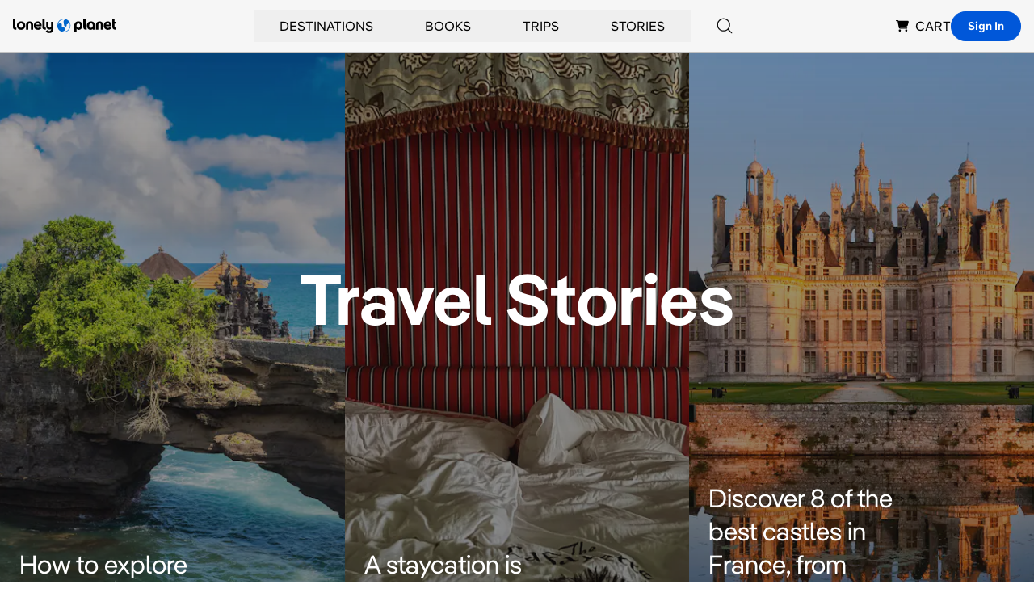

--- FILE ---
content_type: text/html; charset=utf-8
request_url: https://www.google.com/recaptcha/api2/aframe
body_size: 267
content:
<!DOCTYPE HTML><html><head><meta http-equiv="content-type" content="text/html; charset=UTF-8"></head><body><script nonce="hB7_V4iZ1TR9vt_4YfrEAQ">/** Anti-fraud and anti-abuse applications only. See google.com/recaptcha */ try{var clients={'sodar':'https://pagead2.googlesyndication.com/pagead/sodar?'};window.addEventListener("message",function(a){try{if(a.source===window.parent){var b=JSON.parse(a.data);var c=clients[b['id']];if(c){var d=document.createElement('img');d.src=c+b['params']+'&rc='+(localStorage.getItem("rc::a")?sessionStorage.getItem("rc::b"):"");window.document.body.appendChild(d);sessionStorage.setItem("rc::e",parseInt(sessionStorage.getItem("rc::e")||0)+1);localStorage.setItem("rc::h",'1768644431648');}}}catch(b){}});window.parent.postMessage("_grecaptcha_ready", "*");}catch(b){}</script></body></html>